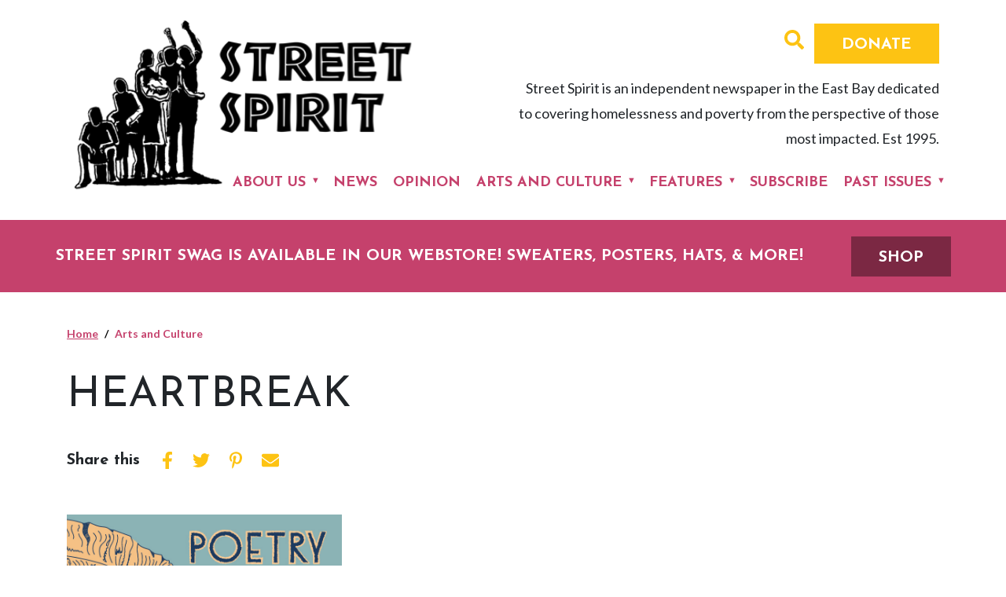

--- FILE ---
content_type: text/html; charset=UTF-8
request_url: https://thestreetspirit.org/tag/heartbreak/
body_size: 6212
content:
<!doctype html><html lang="en-US" prefix="og: http://ogp.me/ns#"><head><meta charset="utf-8"><meta http-equiv="x-ua-compatible" content="ie=edge"><meta name="viewport" content="width=device-width, initial-scale=1, shrink-to-fit=no"><meta name='robots' content='index, follow, max-image-preview:large, max-snippet:-1, max-video-preview:-1' /><link media="all" href="https://thestreetspirit.org/wp-content/cache/autoptimize/css/autoptimize_b50a8eefcd7431fd9213340e514adf9e.css" rel="stylesheet"><title>heartbreak Archives - Street Spirit</title><link rel="canonical" href="https://thestreetspirit.org/tag/heartbreak/" /><meta property="og:locale" content="en_US" /><meta property="og:type" content="article" /><meta property="og:title" content="heartbreak Archives - Street Spirit" /><meta property="og:url" content="https://thestreetspirit.org/tag/heartbreak/" /><meta property="og:site_name" content="Street Spirit" /><meta name="twitter:card" content="summary_large_image" /><meta name="twitter:site" content="@StSpiritNews" /> <script type="application/ld+json" class="yoast-schema-graph">{"@context":"https://schema.org","@graph":[{"@type":"CollectionPage","@id":"https://thestreetspirit.org/tag/heartbreak/","url":"https://thestreetspirit.org/tag/heartbreak/","name":"heartbreak Archives - Street Spirit","isPartOf":{"@id":"https://thestreetspirit.org/#website"},"primaryImageOfPage":{"@id":"https://thestreetspirit.org/tag/heartbreak/#primaryimage"},"image":{"@id":"https://thestreetspirit.org/tag/heartbreak/#primaryimage"},"thumbnailUrl":"https://thestreetspirit.org/wp-content/uploads/2020/04/street_spirit_deco_poetry-09.jpg","breadcrumb":{"@id":"https://thestreetspirit.org/tag/heartbreak/#breadcrumb"},"inLanguage":"en-US"},{"@type":"ImageObject","inLanguage":"en-US","@id":"https://thestreetspirit.org/tag/heartbreak/#primaryimage","url":"https://thestreetspirit.org/wp-content/uploads/2020/04/street_spirit_deco_poetry-09.jpg","contentUrl":"https://thestreetspirit.org/wp-content/uploads/2020/04/street_spirit_deco_poetry-09.jpg","width":755,"height":376,"caption":"illustration of a tan feather quill pen on a aqua blue background. The word \"Poetry\" is in the upper right corner."},{"@type":"BreadcrumbList","@id":"https://thestreetspirit.org/tag/heartbreak/#breadcrumb","itemListElement":[{"@type":"ListItem","position":1,"name":"Home","item":"https://thestreetspirit.org/"},{"@type":"ListItem","position":2,"name":"heartbreak"}]},{"@type":"WebSite","@id":"https://thestreetspirit.org/#website","url":"https://thestreetspirit.org/","name":"Street Spirit","description":"","publisher":{"@id":"https://thestreetspirit.org/#organization"},"potentialAction":[{"@type":"SearchAction","target":{"@type":"EntryPoint","urlTemplate":"https://thestreetspirit.org/?s={search_term_string}"},"query-input":{"@type":"PropertyValueSpecification","valueRequired":true,"valueName":"search_term_string"}}],"inLanguage":"en-US"},{"@type":"Organization","@id":"https://thestreetspirit.org/#organization","name":"The Street Spirit","url":"https://thestreetspirit.org/","logo":{"@type":"ImageObject","inLanguage":"en-US","@id":"https://thestreetspirit.org/#/schema/logo/image/","url":"http://thestreetspirit.org/wp-content/uploads/2020/06/sssharelogo.png","contentUrl":"http://thestreetspirit.org/wp-content/uploads/2020/06/sssharelogo.png","width":408,"height":213,"caption":"The Street Spirit"},"image":{"@id":"https://thestreetspirit.org/#/schema/logo/image/"},"sameAs":["https://www.facebook.com/streetspiritnews/","https://x.com/StSpiritNews"]}]}</script> <link rel="alternate" type="application/rss+xml" title="Street Spirit &raquo; heartbreak Tag Feed" href="https://thestreetspirit.org/tag/heartbreak/feed/" /><meta property="og:title" content="Street Spirit" /><meta property="og:description" content="" /><meta property="og:type" content="website" /><meta property="og:url" content="https://thestreetspirit.org/tag/heartbreak/" /><meta property="og:site_name" content="Street Spirit" /> <script type="text/javascript" src="https://thestreetspirit.org/wp-includes/js/jquery/jquery.min.js?ver=3.7.1" id="jquery-core-js"></script> <link rel="https://api.w.org/" href="https://thestreetspirit.org/wp-json/" /><link rel="alternate" title="JSON" type="application/json" href="https://thestreetspirit.org/wp-json/wp/v2/tags/1688" /><link rel="EditURI" type="application/rsd+xml" title="RSD" href="https://thestreetspirit.org/xmlrpc.php?rsd" /><meta name="generator" content="WordPress 6.9" /><link rel="icon" href="https://thestreetspirit.org/wp-content/uploads/2020/06/cropped-SSlogo-32x32.jpg" sizes="32x32" /><link rel="icon" href="https://thestreetspirit.org/wp-content/uploads/2020/06/cropped-SSlogo-192x192.jpg" sizes="192x192" /><link rel="apple-touch-icon" href="https://thestreetspirit.org/wp-content/uploads/2020/06/cropped-SSlogo-180x180.jpg" /><meta name="msapplication-TileImage" content="https://thestreetspirit.org/wp-content/uploads/2020/06/cropped-SSlogo-270x270.jpg" /></head><body class="archive tag tag-heartbreak tag-1688 wp-custom-logo wp-embed-responsive wp-theme-streetspiritresources app-data index-data archive-data tag-data tag-1688-data tag-heartbreak-data"><header class="banner"><div class="container"><div class="row justify-content-between"><div class="banner__logo col-6"> <a href="https://thestreetspirit.org/" class="custom-logo-link" rel="home"><img width="408" height="213" src="https://thestreetspirit.org/wp-content/uploads/2020/02/logo.png" class="custom-logo" alt="Street Spirit" decoding="async" fetchpriority="high" srcset="https://thestreetspirit.org/wp-content/uploads/2020/02/logo.png 408w, https://thestreetspirit.org/wp-content/uploads/2020/02/logo-300x157.png 300w" sizes="(max-width: 408px) 100vw, 408px" /></a></div><div class="d-none d-sm-block banner__right col-6"><div class="collapse" id="search-top"><form role="search" method="get" class="search-form" action="https://thestreetspirit.org/"> <label> <span class="screen-reader-text">Search for:</span> <input type="search" class="search-field" placeholder="Search &hellip;" value="" name="s" /> </label> <input type="submit" class="search-submit" value="Search" /></form></div> <a data-toggle="collapse" href="#search-top" role="button" aria-expanded="false"><i class="fas fa-search"></i></a> <a class="btn btn__yellow" target="_blank" href="https://donate.mazloweb.com/donate/7seh1VCmicdJxv3BAa62bK">Donate</a><div class="about-blurb"><p>Street Spirit is an independent newspaper in the East Bay dedicated to covering homelessness and poverty from the perspective of those most impacted. Est 1995.</p></div></div><nav class="nav-primary"><div class="menu-header-menu-container"><ul id="menu-header-menu-1" class="slimmenu"><li id="menu-item-23666" class="menu-item menu-item-type-post_type menu-item-object-page menu-item-has-children menu-item-23666"><a href="https://thestreetspirit.org/about/">About Us</a><ul class="sub-menu"><li id="menu-item-27645" class="menu-item menu-item-type-post_type menu-item-object-page menu-item-27645"><a href="https://thestreetspirit.org/about/">About Street Spirit</a></li><li id="menu-item-23740" class="menu-item menu-item-type-post_type menu-item-object-page menu-item-23740"><a href="https://thestreetspirit.org/vendor-program/">Vendor Program</a></li><li id="menu-item-23782" class="menu-item menu-item-type-post_type_archive menu-item-object-itn menu-item-23782"><a href="https://thestreetspirit.org/in-the-news/">In the News</a></li></ul></li><li id="menu-item-23739" class="menu-item menu-item-type-taxonomy menu-item-object-category menu-item-23739"><a href="https://thestreetspirit.org/category/news/">News</a></li><li id="menu-item-26394" class="menu-item menu-item-type-taxonomy menu-item-object-category menu-item-26394"><a href="https://thestreetspirit.org/category/opinion/">Opinion</a></li><li id="menu-item-26395" class="menu-item menu-item-type-taxonomy menu-item-object-category menu-item-has-children menu-item-26395"><a href="https://thestreetspirit.org/category/arts-and-culture/">Arts and Culture</a><ul class="sub-menu"><li id="menu-item-27646" class="menu-item menu-item-type-taxonomy menu-item-object-category menu-item-27646"><a href="https://thestreetspirit.org/category/arts-and-culture/">Arts and Culture</a></li><li id="menu-item-26758" class="menu-item menu-item-type-taxonomy menu-item-object-category menu-item-26758"><a href="https://thestreetspirit.org/category/arts-and-culture/poetry-1/">Poetry</a></li><li id="menu-item-26756" class="menu-item menu-item-type-taxonomy menu-item-object-category menu-item-26756"><a href="https://thestreetspirit.org/category/arts-and-culture/community-events/">Community Events</a></li></ul></li><li id="menu-item-23747" class="menu-item menu-item-type-taxonomy menu-item-object-category menu-item-has-children menu-item-23747"><a href="https://thestreetspirit.org/category/features/">Features</a><ul class="sub-menu"><li id="menu-item-27648" class="menu-item menu-item-type-taxonomy menu-item-object-category menu-item-27648"><a href="https://thestreetspirit.org/category/features/">Features</a></li><li id="menu-item-26762" class="menu-item menu-item-type-taxonomy menu-item-object-category menu-item-26762"><a href="https://thestreetspirit.org/category/features/street-spirits/">Street Spirits</a></li><li id="menu-item-26761" class="menu-item menu-item-type-taxonomy menu-item-object-category menu-item-26761"><a href="https://thestreetspirit.org/category/features/in-dialogue/">In Dialogue</a></li></ul></li><li id="menu-item-23748" class="menu-item menu-item-type-post_type menu-item-object-page menu-item-23748"><a href="https://thestreetspirit.org/email-list/">Subscribe</a></li><li id="menu-item-23762" class="menu-item menu-item-type-post_type menu-item-object-page menu-item-has-children menu-item-23762"><a href="https://thestreetspirit.org/past-issues/">Past Issues</a><ul class="sub-menu"><li id="menu-item-27647" class="menu-item menu-item-type-post_type menu-item-object-page menu-item-27647"><a href="https://thestreetspirit.org/past-issues/">Past Issues</a></li><li id="menu-item-23755" class="menu-item menu-item-type-post_type menu-item-object-page menu-item-23755"><a href="https://thestreetspirit.org/search-our-archive/">Search Our Archive</a></li></ul></li></ul></div></nav></div><div class="d-block d-sm-none mt-3"> <a class="btn btn__yellow d-block" target="_blank" href="https://donate.mazloweb.com/donate/7seh1VCmicdJxv3BAa62bK">Donate</a><div class="about-blurb"><p>Street Spirit is an independent newspaper in the East Bay dedicated to covering homelessness and poverty from the perspective of those most impacted. Est 1995.</p></div></div></div><div class="bg-pink"><div class="container"><div class="row justify-content-between align-items-center"> <span class="alert text-uppercase text-white"> Street Spirit swag is available in our webstore! Sweaters, posters, hats, & more! </span> <a class="btn btn-primary" href="https://street-spirit.square.site/shop" target="_blank">SHOP</a></div></div></div></header><div class="wrap" role="document"><div class="container"><div class="content row"><main class="main col"><div class="page-header d-flex flex-column justify-content-start flex-md-row justify-content-sm-between"><div class="bread_wrapper"><nav aria-label="breadcrumb"><ol class="breadcrumb bg-transparent p-0 mb-0"><li class="breadcrumb-item"><a href="https://thestreetspirit.org">Home</a></li><li class="breadcrumb-item active "  aria-current="page">Arts and Culture</li></ol></nav></div><h2 class="page-title">heartbreak</h2></div><div class="share__this"><div class="shares d-flex justify-content-start"><h5 class="mb-0 pr-2 align-self-md-center">Share this</h5><div class="d-flex justify-content-start"><div class="shares_item one"> <a href="https://www.facebook.com/sharer/sharer.php?u=http%3A%2F%2Fthestreetspirit.org%2F&quote=" title="Share on Facebook" target="_blank"> <i class="fab fa-facebook-f"></i> <span class="sr-only">Share on Facebook</span> </a></div><div class="shares_item"> <a href="https://twitter.com/intent/tweet?source=http%3A%2F%2Fthestreetspirit.org%2F&text=:%20http%3A%2F%2Fthestreetspirit.org%2F&via=StSpiritNews" target="_blank" title="Tweet"> <i class="fab fa-twitter"></i> <span class="sr-only">Tweet about it</span> </a></div><div class="shares_item"> <a href="http://pinterest.com/pin/create/button/?url=http%3A%2F%2Fthestreetspirit.org%2F&description=" target="_blank" title="Pin it"> <i class="fab fa-pinterest-p"></i> <span class="sr-only">Share on Pinterest</span> </a></div><div class="shares_item"> <a href="mailto:?subject=&body=:%20http%3A%2F%2Fthestreetspirit.org%2Fhttp://pinterest.com/pin/create/button/?url=http%3A%2F%2Fcaasf.org%2F&description=" target="_blank" title="Send email" onclick="window.open('mailto:?subject=' + encodeURIComponent(document.title) + '&body=' +  encodeURIComponent(document.URL)); return false;"> <i class="fas fa-envelope"></i> <span class="sr-only">Send Email</span> </a></div></div></div></div><div class="row"><div class="col-md-4 "><article class="post-24620 post type-post status-publish format-standard has-post-thumbnail hentry category-arts-and-culture category-poetry-1 category-ysa-youth-contributions tag-heartbreak tag-love tag-poetry tag-ysa"> <a href="https://thestreetspirit.org/2019/11/01/think-it-over-carefully/"><figure><div class="thumbnail thumbnail--2x3" style="background-image:url('https://thestreetspirit.org/wp-content/uploads/2020/04/street_spirit_deco_poetry-09.jpg')"></div></figure> </a><div class="article__content"><h3 class="entry-title"><a href="https://thestreetspirit.org/2019/11/01/think-it-over-carefully/">Think it over carefully</a></h3> <small class="byline author vcard"> By <a href="https://thestreetspirit.org/article_author/skinny/">Skinny</a> on <time class="updated" datetime="">November 1, 2019 </time> </small><div class="meta_cats"> <a href="https://thestreetspirit.org/category/arts-and-culture/" rel="category tag">Arts and Culture</a><span>&nbsp;&nbsp;&nbsp;<a href="https://thestreetspirit.org/category/arts-and-culture/poetry-1/" rel="category tag">Poetry</a><span>&nbsp;&nbsp;&nbsp;<a href="https://thestreetspirit.org/category/arts-and-culture/ysa-youth-contributions/" rel="category tag">YSA youth contributions</a></div><div class="entry-summary"> (Angel Brinston)  Every night I lay my head Upon my soft by lonesome bedI dream of making love to you</div></div></article></div></div></main></div></div></div><footer class="content-info mt-4"><div class="email bg-pink pt-5 pb-5"><div class="container"><div class="row"><div class="col-md"> <script>(function() {
	window.mc4wp = window.mc4wp || {
		listeners: [],
		forms: {
			on: function(evt, cb) {
				window.mc4wp.listeners.push(
					{
						event   : evt,
						callback: cb
					}
				);
			}
		}
	}
})();</script><form id="mc4wp-form-1" class="mc4wp-form mc4wp-form-23832" method="post" data-id="23832" data-name="" ><div class="mc4wp-form-fields"><div class="row"><div class="col-md-3" > <label for="firstname">First Name</label><br/> <input type="text" name="FNAME" id="firstname" placeholder="" required=""></div><div class="col-md-3" > <label for="lastname">Last Name</label><br/> <input type="text" name="LNAME" id="lastname"></div><div class="col-md-3" > <label for="email">Email</label><br/> <input type="email" name="EMAIL" id="email" placeholder="Your email address" required /></div><div class="col-md-3"> <input class="btn btn__yellow" type="submit" value="Get Updates" /></div></div></div><label style="display: none !important;">Leave this field empty if you're human: <input type="text" name="_mc4wp_honeypot" value="" tabindex="-1" autocomplete="off" /></label><input type="hidden" name="_mc4wp_timestamp" value="1769150791" /><input type="hidden" name="_mc4wp_form_id" value="23832" /><input type="hidden" name="_mc4wp_form_element_id" value="mc4wp-form-1" /><div class="mc4wp-response"></div></form></div></div></div></div><div class="bg-dark-pink text-white pt-5 pb-5"><div class="container"><div class="row"><div class="col-md"></div><div class="col-md bg-dark-pink__donate"> <a class="btn btn__yellow" target="_blank" href="https://donate.mazloweb.com/donate/7seh1VCmicdJxv3BAa62bK">Donate</a><ul id="menu-footer-menu" class="footer--meta list-unstyled row"><li id="menu-item-23719" class="menu-item menu-item-type-post_type menu-item-object-page menu-item-23719"><a href="https://thestreetspirit.org/contact/">Contact</a></li><li id="menu-item-23720" class="menu-item menu-item-type-post_type menu-item-object-page menu-item-23720"><a href="https://thestreetspirit.org/sitemap/">Sitemap</a></li><li id="menu-item-23725" class="menu-item menu-item-type-post_type menu-item-object-page menu-item-23725"><a href="https://thestreetspirit.org/site-credit/">Site Credits</a></li></ul></div><div class="col-md"><ul class="social-icons row list-unstyled"><li class="mr-3"> <a target="_blank" href="https://www.facebook.com/streetspiritnews/"> <i class="fab fa-facebook-f" aria-hidden="true"></i><span class="sr-only">Facebook</span> </a></li><li> <a target="_blank" href="https://twitter.com/StSpiritNews"> <i class="fab fa-twitter" aria-hidden="true"></i><span class="sr-only">Twitter</span> </a></li></ul><div class="footer__copy"></div></div></div></div></div></footer> <script type="speculationrules">{"prefetch":[{"source":"document","where":{"and":[{"href_matches":"/*"},{"not":{"href_matches":["/wp-*.php","/wp-admin/*","/wp-content/uploads/*","/wp-content/*","/wp-content/plugins/*","/wp-content/themes/streetspirit/resources/*","/*\\?(.+)"]}},{"not":{"selector_matches":"a[rel~=\"nofollow\"]"}},{"not":{"selector_matches":".no-prefetch, .no-prefetch a"}}]},"eagerness":"conservative"}]}</script> <script>(function() {function maybePrefixUrlField () {
  const value = this.value.trim()
  if (value !== '' && value.indexOf('http') !== 0) {
    this.value = 'http://' + value
  }
}

const urlFields = document.querySelectorAll('.mc4wp-form input[type="url"]')
for (let j = 0; j < urlFields.length; j++) {
  urlFields[j].addEventListener('blur', maybePrefixUrlField)
}
})();</script> <script type="text/javascript" defer src="https://thestreetspirit.org/wp-content/plugins/mailchimp-for-wp/assets/js/forms.js?ver=4.10.9" id="mc4wp-forms-api-js"></script> <script id="wp-emoji-settings" type="application/json">{"baseUrl":"https://s.w.org/images/core/emoji/17.0.2/72x72/","ext":".png","svgUrl":"https://s.w.org/images/core/emoji/17.0.2/svg/","svgExt":".svg","source":{"concatemoji":"https://thestreetspirit.org/wp-includes/js/wp-emoji-release.min.js?ver=6.9"}}</script> <script type="module">/*! This file is auto-generated */
const a=JSON.parse(document.getElementById("wp-emoji-settings").textContent),o=(window._wpemojiSettings=a,"wpEmojiSettingsSupports"),s=["flag","emoji"];function i(e){try{var t={supportTests:e,timestamp:(new Date).valueOf()};sessionStorage.setItem(o,JSON.stringify(t))}catch(e){}}function c(e,t,n){e.clearRect(0,0,e.canvas.width,e.canvas.height),e.fillText(t,0,0);t=new Uint32Array(e.getImageData(0,0,e.canvas.width,e.canvas.height).data);e.clearRect(0,0,e.canvas.width,e.canvas.height),e.fillText(n,0,0);const a=new Uint32Array(e.getImageData(0,0,e.canvas.width,e.canvas.height).data);return t.every((e,t)=>e===a[t])}function p(e,t){e.clearRect(0,0,e.canvas.width,e.canvas.height),e.fillText(t,0,0);var n=e.getImageData(16,16,1,1);for(let e=0;e<n.data.length;e++)if(0!==n.data[e])return!1;return!0}function u(e,t,n,a){switch(t){case"flag":return n(e,"\ud83c\udff3\ufe0f\u200d\u26a7\ufe0f","\ud83c\udff3\ufe0f\u200b\u26a7\ufe0f")?!1:!n(e,"\ud83c\udde8\ud83c\uddf6","\ud83c\udde8\u200b\ud83c\uddf6")&&!n(e,"\ud83c\udff4\udb40\udc67\udb40\udc62\udb40\udc65\udb40\udc6e\udb40\udc67\udb40\udc7f","\ud83c\udff4\u200b\udb40\udc67\u200b\udb40\udc62\u200b\udb40\udc65\u200b\udb40\udc6e\u200b\udb40\udc67\u200b\udb40\udc7f");case"emoji":return!a(e,"\ud83e\u1fac8")}return!1}function f(e,t,n,a){let r;const o=(r="undefined"!=typeof WorkerGlobalScope&&self instanceof WorkerGlobalScope?new OffscreenCanvas(300,150):document.createElement("canvas")).getContext("2d",{willReadFrequently:!0}),s=(o.textBaseline="top",o.font="600 32px Arial",{});return e.forEach(e=>{s[e]=t(o,e,n,a)}),s}function r(e){var t=document.createElement("script");t.src=e,t.defer=!0,document.head.appendChild(t)}a.supports={everything:!0,everythingExceptFlag:!0},new Promise(t=>{let n=function(){try{var e=JSON.parse(sessionStorage.getItem(o));if("object"==typeof e&&"number"==typeof e.timestamp&&(new Date).valueOf()<e.timestamp+604800&&"object"==typeof e.supportTests)return e.supportTests}catch(e){}return null}();if(!n){if("undefined"!=typeof Worker&&"undefined"!=typeof OffscreenCanvas&&"undefined"!=typeof URL&&URL.createObjectURL&&"undefined"!=typeof Blob)try{var e="postMessage("+f.toString()+"("+[JSON.stringify(s),u.toString(),c.toString(),p.toString()].join(",")+"));",a=new Blob([e],{type:"text/javascript"});const r=new Worker(URL.createObjectURL(a),{name:"wpTestEmojiSupports"});return void(r.onmessage=e=>{i(n=e.data),r.terminate(),t(n)})}catch(e){}i(n=f(s,u,c,p))}t(n)}).then(e=>{for(const n in e)a.supports[n]=e[n],a.supports.everything=a.supports.everything&&a.supports[n],"flag"!==n&&(a.supports.everythingExceptFlag=a.supports.everythingExceptFlag&&a.supports[n]);var t;a.supports.everythingExceptFlag=a.supports.everythingExceptFlag&&!a.supports.flag,a.supports.everything||((t=a.source||{}).concatemoji?r(t.concatemoji):t.wpemoji&&t.twemoji&&(r(t.twemoji),r(t.wpemoji)))});
//# sourceURL=https://thestreetspirit.org/wp-includes/js/wp-emoji-loader.min.js</script> <script defer src="https://thestreetspirit.org/wp-content/cache/autoptimize/js/autoptimize_ea6c9953b0eb3c5859d97ea464549fdc.js"></script></body></html>

<!-- Page supported by LiteSpeed Cache 7.7 on 2026-01-22 22:46:31 -->